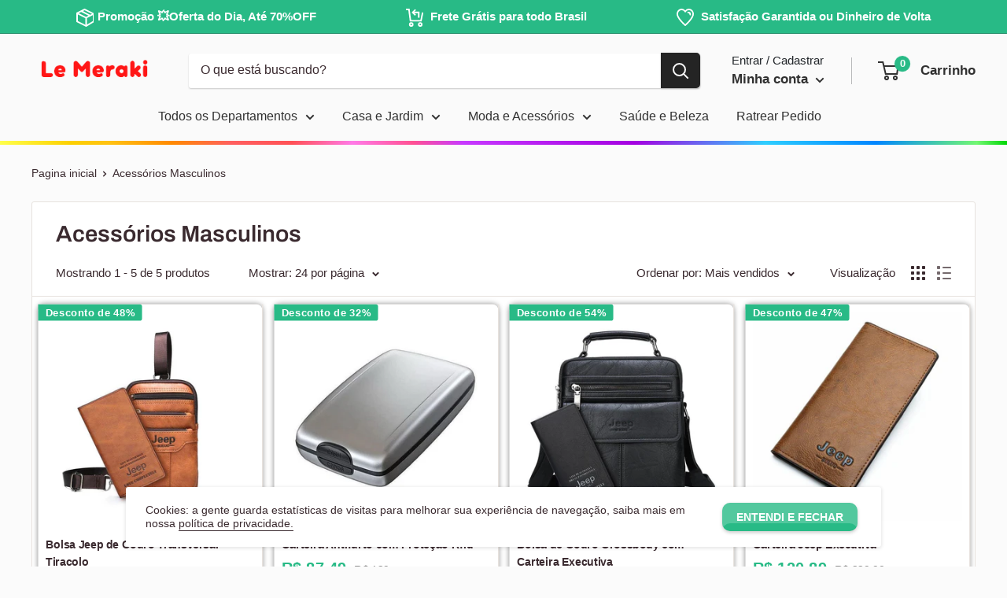

--- FILE ---
content_type: text/plain
request_url: https://www.google-analytics.com/j/collect?v=1&_v=j102&a=71699425&t=pageview&_s=1&dl=https%3A%2F%2Flemeraki.com%2Fcollections%2Facessorios-masculinos&ul=en-us%40posix&dt=Acess%C3%B3rios%20Masculinos&sr=1280x720&vp=1280x720&_u=YEBAAEABAAAAACAAI~&jid=1216322850&gjid=686078921&cid=561265206.1768906365&tid=UA-248259652-1&_gid=1433159967.1768906365&_r=1&_slc=1&gtm=45He61e1n81TW4XP2Dv896229668za200zd896229668&gcd=13l3l3l3l1l1&dma=0&tag_exp=103116026~103200004~104527906~104528501~104684208~104684211~105391252~115495940~115938466~115938468~116744867~117041587&z=767676794
body_size: -449
content:
2,cG-01LPBMG3W9